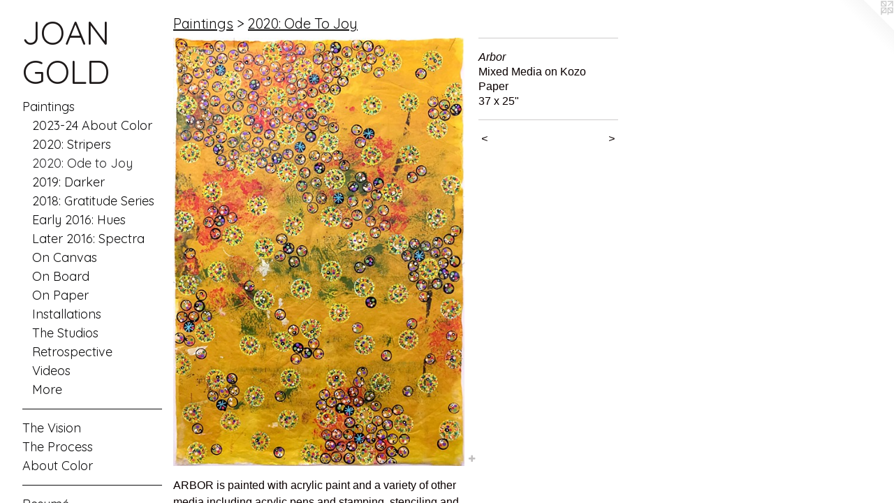

--- FILE ---
content_type: text/html;charset=utf-8
request_url: https://joangoldart.com/artwork/4747949-Arbor.html
body_size: 4185
content:
<!doctype html><html class="no-js a-image mobile-title-align--center has-mobile-menu-icon--left p-artwork has-page-nav l-bricks mobile-menu-align--center has-wall-text "><head><meta charset="utf-8" /><meta content="IE=edge" http-equiv="X-UA-Compatible" /><meta http-equiv="X-OPP-Site-Id" content="54055" /><meta http-equiv="X-OPP-Revision" content="2097" /><meta http-equiv="X-OPP-Locke-Environment" content="production" /><meta http-equiv="X-OPP-Locke-Release" content="v0.0.141" /><title>JOAN GOLD</title><link rel="canonical" href="https://joangoldart.com/artwork/4747949-Arbor.html" /><meta content="website" property="og:type" /><meta property="og:url" content="https://joangoldart.com/artwork/4747949-Arbor.html" /><meta property="og:title" content="Arbor" /><meta content="width=device-width, initial-scale=1" name="viewport" /><link type="text/css" rel="stylesheet" href="//cdnjs.cloudflare.com/ajax/libs/normalize/3.0.2/normalize.min.css" /><link type="text/css" rel="stylesheet" media="only all" href="//maxcdn.bootstrapcdn.com/font-awesome/4.3.0/css/font-awesome.min.css" /><link type="text/css" rel="stylesheet" media="not all and (min-device-width: 600px) and (min-device-height: 600px)" href="/release/locke/production/v0.0.141/css/small.css" /><link type="text/css" rel="stylesheet" media="only all and (min-device-width: 600px) and (min-device-height: 600px)" href="/release/locke/production/v0.0.141/css/large-bricks.css" /><link type="text/css" rel="stylesheet" media="not all and (min-device-width: 600px) and (min-device-height: 600px)" href="/r17482885510000002097/css/small-site.css" /><link type="text/css" rel="stylesheet" media="only all and (min-device-width: 600px) and (min-device-height: 600px)" href="/r17482885510000002097/css/large-site.css" /><link type="text/css" rel="stylesheet" media="only all and (min-device-width: 600px) and (min-device-height: 600px)" href="//fonts.googleapis.com/css?family=Quicksand:400" /><link type="text/css" rel="stylesheet" media="not all and (min-device-width: 600px) and (min-device-height: 600px)" href="//fonts.googleapis.com/css?family=Quicksand:400&amp;text=MENUHomePaintgsTh%20VrcAbuClR%C3%A9LkwBJOGD" /><script>window.OPP = window.OPP || {};
OPP.modernMQ = 'only all';
OPP.smallMQ = 'not all and (min-device-width: 600px) and (min-device-height: 600px)';
OPP.largeMQ = 'only all and (min-device-width: 600px) and (min-device-height: 600px)';
OPP.downURI = '/x/0/5/5/54055/.down';
OPP.gracePeriodURI = '/x/0/5/5/54055/.grace_period';
OPP.imgL = function (img) {
  !window.lazySizes && img.onerror();
};
OPP.imgE = function (img) {
  img.onerror = img.onload = null;
  img.src = img.getAttribute('data-src');
  //img.srcset = img.getAttribute('data-srcset');
};</script><script src="/release/locke/production/v0.0.141/js/modernizr.js"></script><script src="/release/locke/production/v0.0.141/js/masonry.js"></script><script src="/release/locke/production/v0.0.141/js/respimage.js"></script><script src="/release/locke/production/v0.0.141/js/ls.aspectratio.js"></script><script src="/release/locke/production/v0.0.141/js/lazysizes.js"></script><script src="/release/locke/production/v0.0.141/js/large.js"></script><script src="/release/locke/production/v0.0.141/js/hammer.js"></script><script>if (!Modernizr.mq('only all')) { document.write('<link type="text/css" rel="stylesheet" href="/release/locke/production/v0.0.141/css/minimal.css">') }</script><meta name="google-site-verification" content="I-yK9Iv4HXmihlDroKj9rjYiE57ZxYQgiRwiJdgsJ8I" /><style>.media-max-width {
  display: block;
}

@media (min-height: 4818px) {

  .media-max-width {
    max-width: 2792.0px;
  }

}

@media (max-height: 4818px) {

  .media-max-width {
    max-width: 57.939453125vh;
  }

}</style><script>(function(i,s,o,g,r,a,m){i['GoogleAnalyticsObject']=r;i[r]=i[r]||function(){
(i[r].q=i[r].q||[]).push(arguments)},i[r].l=1*new Date();a=s.createElement(o),
m=s.getElementsByTagName(o)[0];a.async=1;a.src=g;m.parentNode.insertBefore(a,m)
})(window,document,'script','//www.google-analytics.com/analytics.js','ga');
ga('create', 'UA-50369745-1', 'auto');
ga('send', 'pageview');</script></head><body><header id="header"><a class=" site-title" href="/home.html"><span class=" site-title-text u-break-word">JOAN GOLD</span><div class=" site-title-media"></div></a><a id="mobile-menu-icon" class="mobile-menu-icon hidden--no-js hidden--large"><svg viewBox="0 0 21 17" width="21" height="17" fill="currentColor"><rect x="0" y="0" width="21" height="3" rx="0"></rect><rect x="0" y="7" width="21" height="3" rx="0"></rect><rect x="0" y="14" width="21" height="3" rx="0"></rect></svg></a></header><nav class=" hidden--large"><ul class=" site-nav"><li class="nav-item nav-home "><a class="nav-link " href="/home.html">Home</a></li><li class="nav-item expanded nav-museum "><a class="nav-link " href="/section/387905.html">Paintings</a><ul><li class="nav-gallery nav-item expanded "><a class="nav-link " href="/section/531521-2023-24%20About%20Color.html">2023-24 About Color</a></li><li class="nav-gallery nav-item expanded "><a class="nav-link " href="/section/493186-2020%3a%20The%20Stripes.html">2020: Stripers</a></li><li class="nav-gallery nav-item expanded "><a class="selected nav-link " href="/section/493074-2020%3a%20Ode%20To%20Joy.html">2020: Ode to Joy</a></li><li class="nav-gallery nav-item expanded "><a class="nav-link " href="/section/484680-2019%3a%20Darker.html">2019: Darker</a></li><li class="nav-gallery nav-item expanded "><a class="nav-link " href="/section/476509-2018%20Gratitude%20Series.html">2018: Gratitude Series</a></li><li class="nav-gallery nav-item expanded "><a class="nav-link " href="/section/435648-Early%202016%3a%20Hues.html">Early 2016: Hues</a></li><li class="nav-gallery nav-item expanded "><a class="nav-link " href="/section/437658-Later%202016%3a%20Spectra.html">Later 2016: Spectra</a></li><li class="nav-gallery nav-item expanded "><a class="nav-link " href="/section/388085-On%20Canvas.html">On Canvas</a></li><li class="nav-gallery nav-item expanded "><a class="nav-link " href="/section/388216-On%20Board.html">On Board</a></li><li class="nav-gallery nav-item expanded "><a class="nav-link " href="/section/388361-On%20Paper.html">On Paper</a></li><li class="nav-gallery nav-item expanded "><a class="nav-link " href="/section/388680-Installations.html">Installations</a></li><li class="nav-gallery nav-item expanded "><a class="nav-link " href="/section/388677-The%20Studios.html">The Studios</a></li><li class="nav-gallery nav-item expanded "><a class="nav-link " href="/section/388682-Retrospective.html">Retrospective</a></li><li class="nav-gallery nav-item expanded "><a class="nav-link " href="/section/476881-Videos.html">Videos</a></li><li class="nav-item expanded nav-museum "><a class="nav-link " href="/section/430292-More.html">More</a><ul><li class="nav-gallery nav-item "><a class="nav-link " href="/section/408087-Smaller%20Works.html">Smaller Works</a></li><li class="nav-gallery nav-item "><a class="nav-link " href="/section/400554-Framed%20Paintings.html">Framed Paintings</a></li></ul></li></ul></li><li class="d0 nav-divider hidden--small"></li><li class="nav-pdf4 nav-item "><a target="_blank" class="nav-link " href="//img-cache.oppcdn.com/fixed/54055/assets/gRWktXk5aM6eEMej.pdf">The Vision</a></li><li class="nav-pdf3 nav-item "><a target="_blank" class="nav-link " href="//img-cache.oppcdn.com/fixed/54055/assets/GTFXzKJ5ZotJ8ZVH.pdf">The Process</a></li><li class="nav-item nav-pdf2 "><a target="_blank" class="nav-link " href="//img-cache.oppcdn.com/fixed/54055/assets/ZnZ_SL6Veulwq_GH.pdf">About Color</a></li><li class="d0 nav-divider hidden--small"></li><li class="nav-item nav-pdf1 "><a target="_blank" class="nav-link " href="//img-cache.oppcdn.com/fixed/54055/assets/igD2f1Mxnm5FHJl6.pdf">Resumé</a></li><li class="nav-item nav-contact "><a class="nav-link " href="/contact.html">Contact</a></li><li class="nav-links nav-item "><a class="nav-link " href="/links.html">Links</a></li><li class="nav-news nav-item "><a class="nav-link " href="/news.html">News</a></li><li class="nav-outside1 nav-item "><a target="_blank" class="nav-link " href="http://blogbyjoangold.blogspot.com">Blog</a></li><li class="nav-pdf-links nav-item "><a class="nav-link " href="/pdfs.html">Press</a></li></ul></nav><div class=" content"><nav class=" hidden--small" id="nav"><header><a class=" site-title" href="/home.html"><span class=" site-title-text u-break-word">JOAN GOLD</span><div class=" site-title-media"></div></a></header><ul class=" site-nav"><li class="nav-item nav-home "><a class="nav-link " href="/home.html">Home</a></li><li class="nav-item expanded nav-museum "><a class="nav-link " href="/section/387905.html">Paintings</a><ul><li class="nav-gallery nav-item expanded "><a class="nav-link " href="/section/531521-2023-24%20About%20Color.html">2023-24 About Color</a></li><li class="nav-gallery nav-item expanded "><a class="nav-link " href="/section/493186-2020%3a%20The%20Stripes.html">2020: Stripers</a></li><li class="nav-gallery nav-item expanded "><a class="selected nav-link " href="/section/493074-2020%3a%20Ode%20To%20Joy.html">2020: Ode to Joy</a></li><li class="nav-gallery nav-item expanded "><a class="nav-link " href="/section/484680-2019%3a%20Darker.html">2019: Darker</a></li><li class="nav-gallery nav-item expanded "><a class="nav-link " href="/section/476509-2018%20Gratitude%20Series.html">2018: Gratitude Series</a></li><li class="nav-gallery nav-item expanded "><a class="nav-link " href="/section/435648-Early%202016%3a%20Hues.html">Early 2016: Hues</a></li><li class="nav-gallery nav-item expanded "><a class="nav-link " href="/section/437658-Later%202016%3a%20Spectra.html">Later 2016: Spectra</a></li><li class="nav-gallery nav-item expanded "><a class="nav-link " href="/section/388085-On%20Canvas.html">On Canvas</a></li><li class="nav-gallery nav-item expanded "><a class="nav-link " href="/section/388216-On%20Board.html">On Board</a></li><li class="nav-gallery nav-item expanded "><a class="nav-link " href="/section/388361-On%20Paper.html">On Paper</a></li><li class="nav-gallery nav-item expanded "><a class="nav-link " href="/section/388680-Installations.html">Installations</a></li><li class="nav-gallery nav-item expanded "><a class="nav-link " href="/section/388677-The%20Studios.html">The Studios</a></li><li class="nav-gallery nav-item expanded "><a class="nav-link " href="/section/388682-Retrospective.html">Retrospective</a></li><li class="nav-gallery nav-item expanded "><a class="nav-link " href="/section/476881-Videos.html">Videos</a></li><li class="nav-item expanded nav-museum "><a class="nav-link " href="/section/430292-More.html">More</a><ul><li class="nav-gallery nav-item "><a class="nav-link " href="/section/408087-Smaller%20Works.html">Smaller Works</a></li><li class="nav-gallery nav-item "><a class="nav-link " href="/section/400554-Framed%20Paintings.html">Framed Paintings</a></li></ul></li></ul></li><li class="d0 nav-divider hidden--small"></li><li class="nav-pdf4 nav-item "><a target="_blank" class="nav-link " href="//img-cache.oppcdn.com/fixed/54055/assets/gRWktXk5aM6eEMej.pdf">The Vision</a></li><li class="nav-pdf3 nav-item "><a target="_blank" class="nav-link " href="//img-cache.oppcdn.com/fixed/54055/assets/GTFXzKJ5ZotJ8ZVH.pdf">The Process</a></li><li class="nav-item nav-pdf2 "><a target="_blank" class="nav-link " href="//img-cache.oppcdn.com/fixed/54055/assets/ZnZ_SL6Veulwq_GH.pdf">About Color</a></li><li class="d0 nav-divider hidden--small"></li><li class="nav-item nav-pdf1 "><a target="_blank" class="nav-link " href="//img-cache.oppcdn.com/fixed/54055/assets/igD2f1Mxnm5FHJl6.pdf">Resumé</a></li><li class="nav-item nav-contact "><a class="nav-link " href="/contact.html">Contact</a></li><li class="nav-links nav-item "><a class="nav-link " href="/links.html">Links</a></li><li class="nav-news nav-item "><a class="nav-link " href="/news.html">News</a></li><li class="nav-outside1 nav-item "><a target="_blank" class="nav-link " href="http://blogbyjoangold.blogspot.com">Blog</a></li><li class="nav-pdf-links nav-item "><a class="nav-link " href="/pdfs.html">Press</a></li></ul><footer><div class=" copyright">© JOAN GOLD</div><div class=" credit"><a href="http://otherpeoplespixels.com/ref/joangoldart.com" target="_blank">Website by OtherPeoplesPixels</a></div></footer></nav><main id="main"><a class=" logo hidden--small" href="http://otherpeoplespixels.com/ref/joangoldart.com" title="Website by OtherPeoplesPixels" target="_blank"></a><div class=" page clearfix media-max-width"><h1 class="parent-title title"><a href="/section/387905.html" class="root title-segment hidden--small">Paintings</a><span class=" title-sep hidden--small"> &gt; </span><a class=" title-segment" href="/section/493074-2020%3a%20Ode%20To%20Joy.html">2020: Ode To Joy</a></h1><div class=" media-and-info"><div class=" page-media-wrapper media"><a class=" page-media" title="Arbor" href="/artwork/4747948-Fragaria.html" id="media"><img data-aspectratio="2792/4096" class="u-img " alt="yellow, bright, sunshine, cheerful, decorative, pattern" src="//img-cache.oppcdn.com/fixed/54055/assets/Dfp8aNlgCK7mtVZE.jpg" srcset="//img-cache.oppcdn.com/img/v1.0/s:54055/t:QkxBTksrVEVYVCtIRVJF/p:12/g:tl/o:2.5/a:50/q:90/2792x4096-Dfp8aNlgCK7mtVZE.jpg/2792x4096/71e3facdf5ea0a7b5e6057b1609a074a.jpg 2792w,
//img-cache.oppcdn.com/img/v1.0/s:54055/t:QkxBTksrVEVYVCtIRVJF/p:12/g:tl/o:2.5/a:50/q:90/984x4096-Dfp8aNlgCK7mtVZE.jpg/984x1443/dfac435f8c06d833f1ebe003dbfde986.jpg 984w,
//img-cache.oppcdn.com/img/v1.0/s:54055/t:QkxBTksrVEVYVCtIRVJF/p:12/g:tl/o:2.5/a:50/q:90/2520x1220-Dfp8aNlgCK7mtVZE.jpg/831x1220/7965033430fca8519c2e0290ea9d2154.jpg 831w,
//img-cache.oppcdn.com/img/v1.0/s:54055/t:QkxBTksrVEVYVCtIRVJF/p:12/g:tl/o:2.5/a:50/q:90/640x4096-Dfp8aNlgCK7mtVZE.jpg/640x938/f743fb2a1abea86e300ac010ab43d283.jpg 640w,
//img-cache.oppcdn.com/img/v1.0/s:54055/t:QkxBTksrVEVYVCtIRVJF/p:12/g:tl/o:2.5/a:50/q:90/1640x830-Dfp8aNlgCK7mtVZE.jpg/565x830/a206905913b1c71e64fab579ec1115ec.jpg 565w,
//img-cache.oppcdn.com/img/v1.0/s:54055/t:QkxBTksrVEVYVCtIRVJF/p:12/g:tl/o:2.5/a:50/q:90/1400x720-Dfp8aNlgCK7mtVZE.jpg/490x720/64ac46b8d3536c012e7e0f35173e4fcf.jpg 490w,
//img-cache.oppcdn.com/img/v1.0/s:54055/t:QkxBTksrVEVYVCtIRVJF/p:12/g:tl/o:2.5/a:50/q:90/984x588-Dfp8aNlgCK7mtVZE.jpg/400x588/cc39f4098b67c0b1006b13a7050c7e66.jpg 400w,
//img-cache.oppcdn.com/fixed/54055/assets/Dfp8aNlgCK7mtVZE.jpg 327w" sizes="(max-device-width: 599px) 100vw,
(max-device-height: 599px) 100vw,
(max-width: 327px) 327px,
(max-height: 480px) 327px,
(max-width: 400px) 400px,
(max-height: 588px) 400px,
(max-width: 490px) 490px,
(max-height: 720px) 490px,
(max-width: 565px) 565px,
(max-height: 830px) 565px,
(max-width: 640px) 640px,
(max-height: 938px) 640px,
(max-width: 831px) 831px,
(max-height: 1220px) 831px,
(max-width: 984px) 984px,
(max-height: 1443px) 984px,
2792px" /></a><a class=" zoom-corner" style="display: none" id="zoom-corner"><span class=" zoom-icon fa fa-search-plus"></span></a><div class="share-buttons a2a_kit social-icons hidden--small" data-a2a-title="Arbor" data-a2a-url="https://joangoldart.com/artwork/4747949-Arbor.html"><a target="_blank" class="u-img-link share-button a2a_dd " href="https://www.addtoany.com/share_save"><span class="social-icon share fa-plus fa "></span></a></div></div><div class=" info border-color"><div class=" wall-text border-color"><div class=" wt-item wt-title">Arbor</div><div class=" wt-item wt-media">Mixed Media on Kozo Paper</div><div class=" wt-item wt-dimensions">37 x 25"</div></div><div class=" page-nav hidden--small border-color clearfix"><a class=" prev" id="artwork-prev" href="/artwork/4747950-Terra.html">&lt; <span class=" m-hover-show">previous</span></a> <a class=" next" id="artwork-next" href="/artwork/4747948-Fragaria.html"><span class=" m-hover-show">next</span> &gt;</a></div></div></div><div class="description description-2 wordy t-multi-column u-columns-1 u-break-word border-color hr-before--small"><p>ARBOR is painted with acrylic paint and a variety of other media including acrylic pens and stamping, stenciling and collage. The substrate is a strong Japanese Kozo paper.</p></div><div class="share-buttons a2a_kit social-icons hidden--large" data-a2a-title="Arbor" data-a2a-url="https://joangoldart.com/artwork/4747949-Arbor.html"><a target="_blank" class="u-img-link share-button a2a_dd " href="https://www.addtoany.com/share_save"><span class="social-icon share fa-plus fa "></span></a></div></div></main></div><footer><div class=" copyright">© JOAN GOLD</div><div class=" credit"><a href="http://otherpeoplespixels.com/ref/joangoldart.com" target="_blank">Website by OtherPeoplesPixels</a></div></footer><div class=" modal zoom-modal" style="display: none" id="zoom-modal"><style>@media (min-aspect-ratio: 349/512) {

  .zoom-media {
    width: auto;
    max-height: 4096px;
    height: 100%;
  }

}

@media (max-aspect-ratio: 349/512) {

  .zoom-media {
    height: auto;
    max-width: 2792px;
    width: 100%;
  }

}
@supports (object-fit: contain) {
  img.zoom-media {
    object-fit: contain;
    width: 100%;
    height: 100%;
    max-width: 2792px;
    max-height: 4096px;
  }
}</style><div class=" zoom-media-wrapper"><img onerror="OPP.imgE(this);" onload="OPP.imgL(this);" data-src="//img-cache.oppcdn.com/fixed/54055/assets/Dfp8aNlgCK7mtVZE.jpg" data-srcset="//img-cache.oppcdn.com/img/v1.0/s:54055/t:QkxBTksrVEVYVCtIRVJF/p:12/g:tl/o:2.5/a:50/q:90/2792x4096-Dfp8aNlgCK7mtVZE.jpg/2792x4096/71e3facdf5ea0a7b5e6057b1609a074a.jpg 2792w,
//img-cache.oppcdn.com/img/v1.0/s:54055/t:QkxBTksrVEVYVCtIRVJF/p:12/g:tl/o:2.5/a:50/q:90/984x4096-Dfp8aNlgCK7mtVZE.jpg/984x1443/dfac435f8c06d833f1ebe003dbfde986.jpg 984w,
//img-cache.oppcdn.com/img/v1.0/s:54055/t:QkxBTksrVEVYVCtIRVJF/p:12/g:tl/o:2.5/a:50/q:90/2520x1220-Dfp8aNlgCK7mtVZE.jpg/831x1220/7965033430fca8519c2e0290ea9d2154.jpg 831w,
//img-cache.oppcdn.com/img/v1.0/s:54055/t:QkxBTksrVEVYVCtIRVJF/p:12/g:tl/o:2.5/a:50/q:90/640x4096-Dfp8aNlgCK7mtVZE.jpg/640x938/f743fb2a1abea86e300ac010ab43d283.jpg 640w,
//img-cache.oppcdn.com/img/v1.0/s:54055/t:QkxBTksrVEVYVCtIRVJF/p:12/g:tl/o:2.5/a:50/q:90/1640x830-Dfp8aNlgCK7mtVZE.jpg/565x830/a206905913b1c71e64fab579ec1115ec.jpg 565w,
//img-cache.oppcdn.com/img/v1.0/s:54055/t:QkxBTksrVEVYVCtIRVJF/p:12/g:tl/o:2.5/a:50/q:90/1400x720-Dfp8aNlgCK7mtVZE.jpg/490x720/64ac46b8d3536c012e7e0f35173e4fcf.jpg 490w,
//img-cache.oppcdn.com/img/v1.0/s:54055/t:QkxBTksrVEVYVCtIRVJF/p:12/g:tl/o:2.5/a:50/q:90/984x588-Dfp8aNlgCK7mtVZE.jpg/400x588/cc39f4098b67c0b1006b13a7050c7e66.jpg 400w,
//img-cache.oppcdn.com/fixed/54055/assets/Dfp8aNlgCK7mtVZE.jpg 327w" data-sizes="(max-device-width: 599px) 100vw,
(max-device-height: 599px) 100vw,
(max-width: 327px) 327px,
(max-height: 480px) 327px,
(max-width: 400px) 400px,
(max-height: 588px) 400px,
(max-width: 490px) 490px,
(max-height: 720px) 490px,
(max-width: 565px) 565px,
(max-height: 830px) 565px,
(max-width: 640px) 640px,
(max-height: 938px) 640px,
(max-width: 831px) 831px,
(max-height: 1220px) 831px,
(max-width: 984px) 984px,
(max-height: 1443px) 984px,
2792px" class="zoom-media lazyload hidden--no-js " alt="yellow, bright, sunshine, cheerful, decorative, pattern" /><noscript><img class="zoom-media " alt="yellow, bright, sunshine, cheerful, decorative, pattern" src="//img-cache.oppcdn.com/fixed/54055/assets/Dfp8aNlgCK7mtVZE.jpg" /></noscript></div></div><div class=" offline"></div><script src="/release/locke/production/v0.0.141/js/small.js"></script><script src="/release/locke/production/v0.0.141/js/artwork.js"></script><script>var a2a_config = a2a_config || {};a2a_config.prioritize = ['facebook','twitter','linkedin','googleplus','pinterest','instagram','tumblr','share'];a2a_config.onclick = 1;(function(){  var a = document.createElement('script');  a.type = 'text/javascript'; a.async = true;  a.src = '//static.addtoany.com/menu/page.js';  document.getElementsByTagName('head')[0].appendChild(a);})();</script><script>window.oppa=window.oppa||function(){(oppa.q=oppa.q||[]).push(arguments)};oppa('config','pathname','production/v0.0.141/54055');oppa('set','g','true');oppa('set','l','bricks');oppa('set','p','artwork');oppa('set','a','image');oppa('rect','m','media','main');oppa('send');</script><script async="" src="/release/locke/production/v0.0.141/js/analytics.js"></script><script src="https://otherpeoplespixels.com/static/enable-preview.js"></script></body></html>

--- FILE ---
content_type: text/css;charset=utf-8
request_url: https://joangoldart.com/r17482885510000002097/css/large-site.css
body_size: 488
content:
body {
  background-color: #FFFFFF;
  font-weight: normal;
  font-style: normal;
  font-family: "Verdana", "Geneva", sans-serif;
}

body {
  color: #0a0000;
}

main a {
  color: #1341f6;
}

main a:hover {
  text-decoration: underline;
  color: #4469f8;
}

main a:visited {
  color: #4469f8;
}

.site-title, .mobile-menu-icon {
  color: #1e1a1a;
}

.site-nav, .mobile-menu-link, nav:before, nav:after {
  color: #0f0f10;
}

.site-nav a {
  color: #0f0f10;
}

.site-nav a:hover {
  text-decoration: none;
  color: #28282a;
}

.site-nav a:visited {
  color: #0f0f10;
}

.site-nav a.selected {
  color: #28282a;
}

.site-nav:hover a.selected {
  color: #0f0f10;
}

footer {
  color: #45afb0;
}

footer a {
  color: #1341f6;
}

footer a:hover {
  text-decoration: underline;
  color: #4469f8;
}

footer a:visited {
  color: #4469f8;
}

.title, .news-item-title, .flex-page-title {
  color: #100f0f;
}

.title a {
  color: #100f0f;
}

.title a:hover {
  text-decoration: none;
  color: #2a2828;
}

.title a:visited {
  color: #100f0f;
}

.hr, .hr-before:before, .hr-after:after, .hr-before--small:before, .hr-before--large:before, .hr-after--small:after, .hr-after--large:after {
  border-top-color: #d60000;
}

.button {
  background: #1341f6;
  color: #FFFFFF;
}

.social-icon {
  background-color: #0a0000;
  color: #FFFFFF;
}

.welcome-modal {
  background-color: #FFFFFF;
}

.share-button .social-icon {
  color: #0a0000;
}

.site-title {
  font-family: "Quicksand", sans-serif;
  font-style: normal;
  font-weight: 400;
}

.site-nav {
  font-family: "Quicksand", sans-serif;
  font-style: normal;
  font-weight: 400;
}

.section-title, .parent-title, .news-item-title, .link-name, .preview-placeholder, .preview-image, .flex-page-title {
  font-family: "Quicksand", sans-serif;
  font-style: normal;
  font-weight: 400;
}

body {
  font-size: 16px;
}

.site-title {
  font-size: 47px;
}

.site-nav {
  font-size: 18px;
}

.title, .news-item-title, .link-name, .flex-page-title {
  font-size: 20px;
}

.border-color {
  border-color: hsla(0, 100%, 1.9607843%, 0.2);
}

.p-artwork .page-nav a {
  color: #0a0000;
}

.p-artwork .page-nav a:hover {
  text-decoration: none;
  color: #0a0000;
}

.p-artwork .page-nav a:visited {
  color: #0a0000;
}

.wordy {
  text-align: left;
}

--- FILE ---
content_type: text/css;charset=utf-8
request_url: https://joangoldart.com/r17482885510000002097/css/small-site.css
body_size: 360
content:
body {
  background-color: #FFFFFF;
  font-weight: normal;
  font-style: normal;
  font-family: "Verdana", "Geneva", sans-serif;
}

body {
  color: #0a0000;
}

main a {
  color: #1341f6;
}

main a:hover {
  text-decoration: underline;
  color: #4469f8;
}

main a:visited {
  color: #4469f8;
}

.site-title, .mobile-menu-icon {
  color: #1e1a1a;
}

.site-nav, .mobile-menu-link, nav:before, nav:after {
  color: #0f0f10;
}

.site-nav a {
  color: #0f0f10;
}

.site-nav a:hover {
  text-decoration: none;
  color: #28282a;
}

.site-nav a:visited {
  color: #0f0f10;
}

.site-nav a.selected {
  color: #28282a;
}

.site-nav:hover a.selected {
  color: #0f0f10;
}

footer {
  color: #45afb0;
}

footer a {
  color: #1341f6;
}

footer a:hover {
  text-decoration: underline;
  color: #4469f8;
}

footer a:visited {
  color: #4469f8;
}

.title, .news-item-title, .flex-page-title {
  color: #100f0f;
}

.title a {
  color: #100f0f;
}

.title a:hover {
  text-decoration: none;
  color: #2a2828;
}

.title a:visited {
  color: #100f0f;
}

.hr, .hr-before:before, .hr-after:after, .hr-before--small:before, .hr-before--large:before, .hr-after--small:after, .hr-after--large:after {
  border-top-color: #d60000;
}

.button {
  background: #1341f6;
  color: #FFFFFF;
}

.social-icon {
  background-color: #0a0000;
  color: #FFFFFF;
}

.welcome-modal {
  background-color: #FFFFFF;
}

.site-title {
  font-family: "Quicksand", sans-serif;
  font-style: normal;
  font-weight: 400;
}

nav {
  font-family: "Quicksand", sans-serif;
  font-style: normal;
  font-weight: 400;
}

.wordy {
  text-align: left;
}

.site-title {
  font-size: 2.3125rem;
}

footer .credit a {
  color: #0a0000;
}

--- FILE ---
content_type: text/css; charset=utf-8
request_url: https://fonts.googleapis.com/css?family=Quicksand:400&text=MENUHomePaintgsTh%20VrcAbuClR%C3%A9LkwBJOGD
body_size: -308
content:
@font-face {
  font-family: 'Quicksand';
  font-style: normal;
  font-weight: 400;
  src: url(https://fonts.gstatic.com/l/font?kit=6xK-dSZaM9iE8KbpRA_LJ3z8mH9BOJvgkP8o18S0wx41SDykSs4cNMlr61RidNdIqrl8ANfmNWuMI1DQdHEZDn6ZPGO5obTklpY1mVSq8UyJpCc8br7hGbTtCf4QtE4XC3RX71P_7Se_yscCKdJAkPpC4JyP-oci3JSJkGxEk7jM&skey=c01f11fa5439d932&v=v37) format('woff2');
}


--- FILE ---
content_type: text/plain
request_url: https://www.google-analytics.com/j/collect?v=1&_v=j102&a=1333314780&t=pageview&_s=1&dl=https%3A%2F%2Fjoangoldart.com%2Fartwork%2F4747949-Arbor.html&ul=en-us%40posix&dt=JOAN%20GOLD&sr=1280x720&vp=1280x720&_u=IEBAAEABAAAAACAAI~&jid=1129247420&gjid=929895542&cid=2065784533.1768978855&tid=UA-50369745-1&_gid=1513976794.1768978855&_r=1&_slc=1&z=1808534785
body_size: -450
content:
2,cG-1NDVDS1Z2W